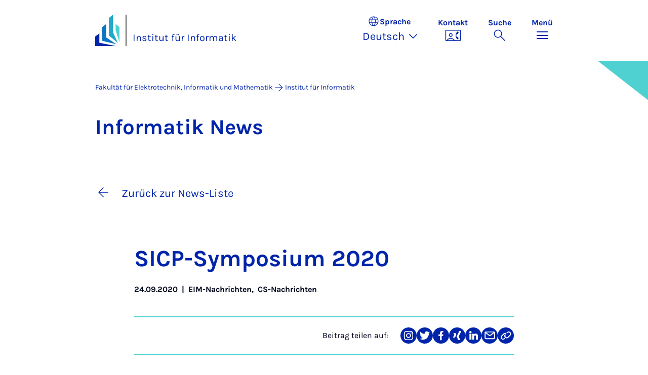

--- FILE ---
content_type: text/css; charset=utf-8
request_url: https://cs.uni-paderborn.de/_assets/90cf69ca398714856d10cc5ce2f52fad/css/upblibrecat.css?1764917050
body_size: 613
content:
.ris-publicationlist{

}

p.pub-info{
    margin-bottom: 0.2rem;
    margin-top: 0.2rem;
}

p.pub-footer{

}

.pub-footer a::after, .ris-publicationlist a.link-ris:after{
    display: inline-block;
    width: 12px;
    height: 12px;
    margin-right: 5px;
    margin-left: 5px;
    content: "";
    background: url("/typo3conf/ext/upb/Resources/Public/Files/gfx/linkextern.png") no-repeat 0 0;
    background-size: 100%;
}

.pub-footer a:hover:after, .ris-publicationlist a.link-ris:hover:after{
    display: inline-block;
    width: 12px;
    height: 12px;
    margin-right: 5px;
    margin-left: 5px;
    content: "";
    background: url("/typo3conf/ext/upb/Resources/Public/Files/gfx/linkextern_over.png") no-repeat 0 0;
    background-size: 100%;
}

.pub-abstract-switch.open::after{
    display: inline-block;
    width: 12px;
    height: 12px;
    margin-right: 5px;
    margin-left: 5px;
    content: "";
    background: url("/typo3conf/ext/upblibrecat/Resources/Public/gfx/akkordeon.png") no-repeat 0 0;
    background-size: 100%;
}

.pub-abstract-switch.close::after{
    display: inline-block;
    width: 12px;
    height: 12px;
    margin-right: 5px;
    margin-left: 5px;
    content: "";
    background: url("/typo3conf/ext/upblibrecat/Resources/Public/gfx/akkordeon-open.png") no-repeat 0 0;
    background-size: 100%;
}

.pub-abstract-switch{
    font-size: 0.8rem;
    padding-top: 4px;
}

.pub-abstract-text{
    padding: 7px 10px 5px 0px;

}

.pub-abstract{
    display:inline;
}

/* Citation */

.pub-citation-switch.open::after{
    display: inline-block;
    width: 12px;
    height: 12px;
    margin-right: 5px;
    margin-left: 5px;
    content: "";
    background: url("/typo3conf/ext/upblibrecat/Resources/Public/gfx/akkordeon.png") no-repeat 0 0;
    background-size: 100%;
}

.pub-citation-switch.close::after{
    display: inline-block;
    width: 12px;
    height: 12px;
    margin-right: 5px;
    margin-left: 5px;
    content: "";
    background: url("/typo3conf/ext/upblibrecat/Resources/Public/gfx/akkordeon-open.png") no-repeat 0 0;
    background-size: 100%;
}

.pub-citation-switch{
    font-size: 0.8rem;
    padding-top: 4px;
}

.pub-citation-text{
    padding: 7px 10px 5px 0px;

}

.pub-citation{
    display:inline;
}

/* Downloads */

.pub-downloads-switch.open::after{
    display: inline-block;
    width: 12px;
    height: 12px;
    margin-right: 5px;
    margin-left: 5px;
    content: "";
    background: url("/typo3conf/ext/upblibrecat/Resources/Public/gfx/akkordeon.png") no-repeat 0 0;
    background-size: 100%;
}

.pub-downloads-switch.close::after{
    display: inline-block;
    width: 12px;
    height: 12px;
    margin-right: 5px;
    margin-left: 5px;
    content: "";
    background: url("/typo3conf/ext/upblibrecat/Resources/Public/gfx/akkordeon-open.png") no-repeat 0 0;
    background-size: 100%;
}

.pub-downloads-switch{
    font-size: 0.8rem;
    padding-top: 4px;
}

.pub-downloads-text{
    padding: 7px 10px 5px 0px;

}

.pub-downloads{
    display:inline;
}

.pub-downloads-text ul{
    margin-bottom: 0;
}

.pub-downloads-text ul li{
    line-height: 1.2;
}

.ris-publicationlist .switches{
    background-color: #f2f2f2;
    padding: 3px 0 0 7px;

}

.ris-publicationlist div.pubswitch, .ris-publicationlist div.puboption {
    display: inline-block;
    line-height: 1.4rem;
}

.ris.publication p{
    margin-bottom: 0px;
}

.ris .publication-title{
    margin-bottom: 4px;
}

.ris.publication .publication-title a{
    font-size: 0.8125rem;
    line-height: 1rem;
}

.ris.publication a{
    font-size: 0.8rem;
}


.ris.publication a.doi::after{
    display: inline-block;
    width: 12px;
    height: 12px;
    margin-right: 5px;
    margin-left: 5px;
    content: "";
    background: url("/typo3conf/ext/upb/Resources/Public/Files/gfx/linkextern.png") no-repeat 0 0;
    background-size: 100%;
}

.ris.publication a.doi:hover:after{
    display: inline-block;
    width: 12px;
    height: 12px;
    margin-right: 5px;
    margin-left: 5px;
    content: "";
    background: url("/typo3conf/ext/upb/Resources/Public/Files/gfx/linkextern_over.png") no-repeat 0 0;
    background-size: 100%;
}

.ris.publication .options{
    margin-top: 4px;
}


--- FILE ---
content_type: application/javascript; charset=utf-8
request_url: https://cs.uni-paderborn.de/_assets/a8952733f3b83a356cc583791cdab51b/JavaScript/upbVideo.js?1765275563
body_size: 267
content:
(function () {
    function enableVideo(event) {
        let previewLink = event.target;
        let main = previewLink.closest(".upb-videoshariff");
        main.outerHTML = JSON.parse(main.dataset.video);
    }

    let videos = document.getElementsByClassName('upb-videoshariff'), i = 0;
    for (i; i < videos.length; i++) {
        videos[i].onclick = function(event){event.preventDefault(); enableVideo(event);};
    }
})();